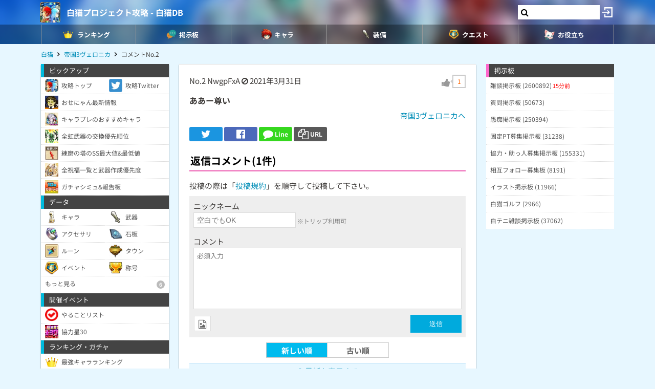

--- FILE ---
content_type: text/html; charset=utf-8
request_url: https://www.google.com/recaptcha/api2/aframe
body_size: 266
content:
<!DOCTYPE HTML><html><head><meta http-equiv="content-type" content="text/html; charset=UTF-8"></head><body><script nonce="ThTpXwueIy0ST5jJFo9dzg">/** Anti-fraud and anti-abuse applications only. See google.com/recaptcha */ try{var clients={'sodar':'https://pagead2.googlesyndication.com/pagead/sodar?'};window.addEventListener("message",function(a){try{if(a.source===window.parent){var b=JSON.parse(a.data);var c=clients[b['id']];if(c){var d=document.createElement('img');d.src=c+b['params']+'&rc='+(localStorage.getItem("rc::a")?sessionStorage.getItem("rc::b"):"");window.document.body.appendChild(d);sessionStorage.setItem("rc::e",parseInt(sessionStorage.getItem("rc::e")||0)+1);localStorage.setItem("rc::h",'1768571737123');}}}catch(b){}});window.parent.postMessage("_grecaptcha_ready", "*");}catch(b){}</script></body></html>